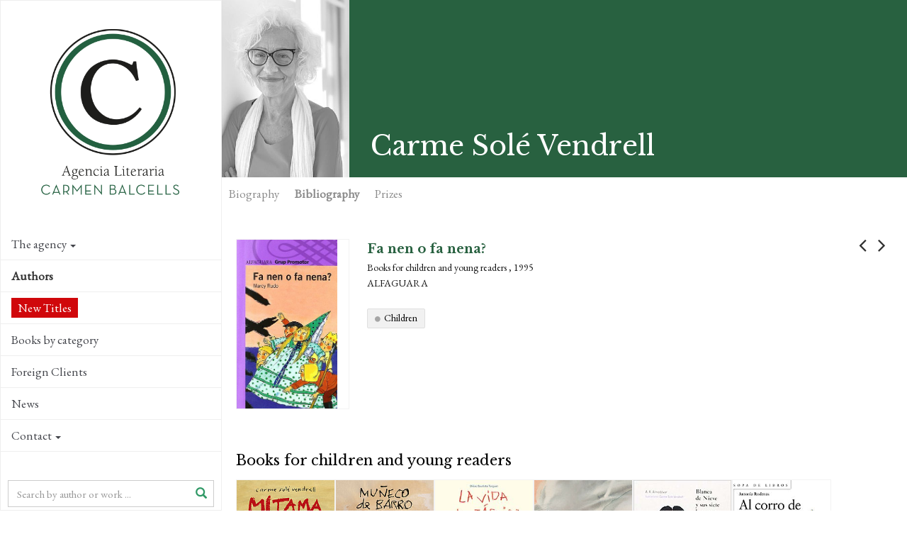

--- FILE ---
content_type: text/html; charset=utf-8
request_url: https://www.agenciabalcells.com/en/authors/works/carme-sole-vendrell/fa-nen-o-nena/
body_size: 7985
content:
<!DOCTYPE html>
<html  lang="en" dir="ltr" class="no-js">
<head>
<base href="https://www.agenciabalcells.com/">
<meta http-equiv="X-UA-Compatible" content="IE=edge">

<meta charset="utf-8">
<!-- 
	Based on the TYPO3 Bootstrap Package by Benjamin Kott - http://www.bk2k.info

	This website is powered by TYPO3 - inspiring people to share!
	TYPO3 is a free open source Content Management Framework initially created by Kasper Skaarhoj and licensed under GNU/GPL.
	TYPO3 is copyright 1998-2015 of Kasper Skaarhoj. Extensions are copyright of their respective owners.
	Information and contribution at http://typo3.org/
-->


<link rel="shortcut icon" href="https://www.agenciabalcells.com/typo3conf/ext/theme_alcb/Resources/Public/Icons/favicon.ico" type="image/x-icon; charset=binary">
<link rel="icon" href="https://www.agenciabalcells.com/typo3conf/ext/theme_alcb/Resources/Public/Icons/favicon.ico" type="image/x-icon; charset=binary">
<title>Fa nen o fa nena?: Agencia Literaria Carmen Balcells</title>
<meta property="og:title" content="Fa nen o fa nena? - Carme Solé Vendrell" />
<meta property="og:image" content="http://www.agenciabalcells.com/fileadmin/_processed_/csm_Fa_nen_o_fa_nena_ebc240b09c.jpg" />
<meta property="og:type" content="article" />
<meta name="twitter:card" content="summary" />
<meta name="twitter:title" content="Fa nen o fa nena? - Carme Solé Vendrell" />
<meta name="twitter:image" content="http://www.agenciabalcells.com/fileadmin/_processed_/csm_Fa_nen_o_fa_nena_ebc240b09c.jpg" />
<meta name="twitter:site" content="@agenciabalcells" />
<meta name="twitter:creator" content="@agenciabalcells" />
<meta name="keywords" content="Carme Solé Vendrell, Fa nen o fa nena?, Carmen Balcells Literary Agency, Books for children and young readers, 1995, Alfaguara" />
<meta name="generator" content="TYPO3 CMS">
<meta name="viewport" content="width=device-width, initial-scale=1">
<meta name="robots" content="index,follow">
<meta name="google" content="notranslate">
<meta name="apple-mobile-web-app-capable" content="no">


<link rel="stylesheet" type="text/css" href="typo3temp/stylesheet_8d30bb4664.css?1460111499" media="all">
<link rel="stylesheet" type="text/css" href="typo3temp/bootstrappackage/lessphp_ef9a3492c0cbd8ac4f999659ab40d5c19fd9edd8.css?1460111501" media="all">
<link rel="stylesheet" type="text/css" href="https://fonts.googleapis.com/css?family=Raleway:400,400italic,700,700" media="all">
<link rel="stylesheet" type="text/css" href="https://fonts.googleapis.com/css?family=Libre+Baskerville:400,400italic,700" media="all">
<link rel="stylesheet" type="text/css" href="https://fonts.googleapis.com/css?family=EB+Garamond" media="all">
<link rel="stylesheet" type="text/css" href="https://maxcdn.bootstrapcdn.com/font-awesome/4.4.0/css/font-awesome.min.css" media="all">
<link rel="stylesheet" type="text/css" href="typo3conf/ext/theme_alcb/Resources/Public/css/icons.css?1573810105" media="all">
<link rel="stylesheet" type="text/css" href="typo3conf/ext/theme_alcb/Resources/Public/css/theme_styles.css?1768380166" media="all">


<script src="typo3conf/ext/bootstrap_package/Resources/Public/JavaScript/Libs/modernizr-2.8.3.min.js?1447436958" type="text/javascript"></script>
<script src="typo3conf/ext/bootstrap_package/Resources/Public/JavaScript/Libs/windowsphone-viewportfix.min.js?1447436958" type="text/javascript"></script>



<meta property="og:site_name" content="Agencia Literaria Carmen Balcells" /><!-- CODE COOKIEBOT -->
<script id="Cookiebot" src="https://consent.cookiebot.com/uc.js" data-cbid="7fe48788-584e-4dc9-90e2-55f84c566a5d" data-blockingmode="auto" type="text/javascript"></script>
</head>
<body>

<div class="body-bg body-bg-left nav-left body-uid-40" >
    <a class="sr-only sr-only-focusable" href="en/authors/works/carme-sole-vendrell/fa-nen-o-nena/#content">
        Skip to main content
    </a>
    <header
    class="navbar navbar-default navbar-has-image navbar-left navbar-fixed-left">
	<div class="navbar-header navbar-header-main">
        
                <a class="navbar-brand navbar-brand-image" href="en/">
                    <img src="typo3conf/ext/theme_alcb/Resources/Public/images/ALCB.png" alt="Agencia Literaria Carmen Balcells logo" height="300" width="300">
                </a>
            
        
            <div class="navbar-header-toggle">
                <button class="navbar-toggle collapsed" type="button" data-toggle="collapse" data-target=".navbar-collapse">
                    <span class="sr-only">Toggle navigation</span>
                    <span class="icon-bar"></span>
                    <span class="icon-bar"></span>
                    <span class="icon-bar"></span>
                </button>
            </div>
        
	</div>
	
    <nav class="navbar-sidenav navbar-collapse collapse" role="navigation">
        <ul class="nav navbar-nav nav-sidenav"><li class="id-34 dropdown"><a href="en/authors/works/carme-sole-vendrell/fa-nen-o-nena/#" class="dropdown-toggle" data-toggle="dropdown">The agency<span class="bar"></span><b class="caret"></b></a><ul class="nav nav-second-level collapse dropdown-menu"><li class="id-67"><a href="en/agency/presentation/" title="Carmen Balcells Literary Agency">Presentation<span class="bar"></span></a></li><li class="id-68"><a href="en/agency/history/" title="The Carmen Balcells Literary Agency was founded over sixty years ago and represents many of the essential authors of contemporary literature. ">History<span class="bar"></span></a></li><li class="id-69"><a href="en/agency/team/" title="Carmen Balcells Literary Agency Team">Team<span class="bar"></span></a></li></ul></li><li class="id-35 active open"><a href="en/authors/" title="List of Authors of the Carmen Balcells Literary Agency">Authors<span class="bar"></span></a></li><li class="id-87"><a href="en/novedades2/" title="New Titles">New Titles<span class="bar"></span></a></li><li class="id-85"><a href="en/books-by-category/" title="Books by category">Books by category<span class="bar"></span></a></li><li class="id-70"><a href="en/foreign-clients/" title="The Carmen Balcells Literary Agency represents many foreign publishers and agencies in Spanish and Portuguese speaking countries.">Foreign Clients<span class="bar"></span></a></li><li class="id-10"><a href="nc/en/news/" title="News of the Carmen Balcells Literary Agency">News<span class="bar"></span></a></li><li class="id-3 dropdown"><a href="en/authors/works/carme-sole-vendrell/fa-nen-o-nena/#" class="dropdown-toggle" data-toggle="dropdown">Contact<span class="bar"></span><b class="caret"></b></a><ul class="nav nav-second-level collapse dropdown-menu"><li class="id-83 dropdown dropdown-menu"><a href="en/authors/works/carme-sole-vendrell/fa-nen-o-nena/#" class="dropdown-toggle" data-toggle="dropdown">Permissions<span class="bar"></span><b class="caret"></b></a><ul class="nav nav-third-level collapse dropdown-menu"><li class="id-60"><a href="en/contact/permissions/permissions/" title="Reprints">Reprints<span class="bar"></span></a></li><li class="id-80"><a href="en/contact/permissions/stage-adaptations/" title="Stage adaptations">Stage adaptations<span class="bar"></span></a></li></ul></li><li class="id-63"><a href="en/contact/receipt-of-manuscripts/" title="Manuscript reception">Manuscript reception<span class="bar"></span></a></li><li class="id-65"><a href="en/contact/general-information/" title="General information">General information<span class="bar"></span></a></li></ul></li></ul>
                
        <div class="search-box-menu">
            <form method="post" action="nc/en/buscador/?tx_alcb_fitxaobra%5Bautor%5D=670&amp;tx_alcb_fitxaobra%5Bobres%5D=11122&amp;cHash=c23386720a388269a87558c3a408d8dc">
<div>
<input type="hidden" name="tx_alcb_cercadormenu[__referrer][@extension]" value="" />
<input type="hidden" name="tx_alcb_cercadormenu[__referrer][@controller]" value="Standard" />
<input type="hidden" name="tx_alcb_cercadormenu[__referrer][@action]" value="index" />
<input type="hidden" name="tx_alcb_cercadormenu[__referrer][arguments]" value="YTowOnt9b84956ab1457d25aa598443a63f417767e876de5" />
<input type="hidden" name="tx_alcb_cercadormenu[__trustedProperties]" value="a:1:{s:7:&quot;literal&quot;;i:1;}a7ce77ff95eb4ab530e0592cfc700f21e9256467" />
</div>

            	<div class="form-group">
                    <div class="inner-addon right-addon">
                    	<i class="glyphicon glyphicon-search"></i>
            			<input placeholder="Search by author or work ..." class="form-control" type="text" name="tx_alcb_cercadormenu[literal]" />
                    </div>
                </div>
                
            </form>
        </div>
        
        
        <div class="social-links">
            <ul>
                <li>
                    <a target="_blank" href="https://www.facebook.com/agenciabalcells/">
                    	<i class="fa fa-facebook"></i>
                    </a>
                </li>
                <li>
                    <a target="_blank" href="https://twitter.com/agenciabalcells">
                    	<i class="fa fa-twitter"></i>
                    </a>
                </li>
				<li>
                    <a target="_blank" href="https://www.instagram.com/agencia_balcells/">
                    	<i class="fa fa-instagram"></i>
                    </a>
                </li>
            </ul> 
        </div> 
        
        <!-- div class="subscribe-box">
			<a href="http://eepurl.com/cT7SVX" class="subscribe" target="_blank">
				 NEWSLETTER
			</a>
		</div-->

        <div class="language">
            <ul id="language_menu" class="language-menu"><li><a href="autores/obra/carme-sole-vendrell/fa-nen-o-nena/" hreflang="es-ES">Español</a></li><li><a href="ca/autors/obra/carme-sole-vendrell/fa-nen-o-nena/" hreflang="ca-ES">Català</a></li><li class="active"><a href="en/authors/works/carme-sole-vendrell/fa-nen-o-nena/" hreflang="en-GB">English</a></li><li><a href="pt/autores/obra/carme-sole-vendrell/fa-nen-o-nena/" hreflang="pt-PT">Português</a></li></ul>
        </div>
        
        
    </nav>

    
    <!-- div class="contact-info">
        
            <div class="copyright" role="contentinfo">
                <p>&copy; Agencia Literaria Carmen Balcells</p>
            </div>
        
	</div -->

</header>



    <div id="content" class="main-content">
    <!--TYPO3SEARCH_begin-->




<section id="p40" class="page-40 pagelevel-2 language-2 backendlayout-pagets__default_clean layout-0">
	
    

    <div class="special-section">
        <a id="c221"></a><div id="c188">
<div class="tx-alcb">
	



  

<div class="obras-detail" xmlns:v="http://typo3.org/ns/FluidTYPO3/Vhs/ViewHelpers" v:schemaLocation="https://fluidtypo3.org/schemas/vhs-master.xsd">







	






	



	<div class="autor-header-section">
      <div class="autor-header">
          <div class="autor">
             <div class="autor-block"><img src="fileadmin/_processed_/csm_2_Foto_Carme_Sole___bw_c__Luis_Miguel_Palomares__2019_4153657ad2.jpg" alt="Carme Solé Vendrell" height="250" ></div>
        </div>
      
        <h1>Carme Solé Vendrell</h1>
        <div class="autor-share">
            <ul>
   <!-- <li>
        <a href="https://plus.google.com/share?url=https://www.agenciabalcells.com/en/authors/works/carme-sole-vendrell/fa-nen-o-nena/" target="_blank">
            <span class="fa-stack fa-lg">
              <i class="fa fa-circle fa-stack-2x"></i>
              <i class="fa fa-google-plus fa-stack-1x fa-inverse"></i>
            </span>
         </a>
    </li>-->
    <li>
        <a href="https://www.facebook.com/sharer/sharer.php?u=https://www.agenciabalcells.com/en/authors/works/carme-sole-vendrell/fa-nen-o-nena/" target="_blank" class="ea-share-count-button">
            <span class="fa-stack fa-lg">
              <i class="fa fa-circle fa-stack-2x"></i>
              <i class="fa fa-facebook fa-stack-1x fa-inverse"></i>
            </span>
        </a>
    <li>
        <a href="https://twitter.com/share?text=Agencia%20Literaria%20Carmen%20Balcells%20-%20&url=https://www.agenciabalcells.com/en/authors/works/carme-sole-vendrell/fa-nen-o-nena/" target="_blank" class="ea-share-count-button">
            <span class="fa-stack fa-lg">
              <i class="fa fa-circle fa-stack-2x"></i>
              <i class="fa fa-twitter fa-stack-1x fa-inverse"></i>
            </span>
        </a>
    </li>
    <li>
        <a href="mailto:?subject=Agencia Literaria Carmen Balcells&body=https://www.agenciabalcells.com/en/authors/works/carme-sole-vendrell/fa-nen-o-nena/" target="_blank">
            <span class="fa-stack fa-lg">
              <i class="fa fa-circle fa-stack-2x"></i>
              <i class="fa fa-envelope fa-stack-1x fa-inverse"></i>
            </span>
        </a>
    </li>        
    <li>
    	
                <!-- Print version Obra -->
                <a class="print-version" target="_blank" href="en/authors/works/carme-sole-vendrell/fa-nen-o-nena/?type=1000&amp;tx_alcb_fitxaobra%5Bformat%5D=print&amp;cHash=fa9686a4669ca559158565e692edf25d">
                	<span class="fa-stack fa-lg">
                      <i class="fa fa-circle fa-stack-2x"></i>
                      <i class="fa fa-print fa-stack-1x fa-inverse"></i>
                    </span>
                </a>
            
    </li>            
</ul>

        </div>
      </div>

      <div class="fitxa-nav" id="autor-nav" >
        <ul class="nav nav-pills">
            <li><a name="autor-bio" href="en/authors/author/carme-sole-vendrell/#autor-bio">Biography</a></li>
            <li class="active"><a href="en/authors/works/carme-sole-vendrell/fa-nen-o-nena/#autor-biblio">Bibliography</a></li>
            

            

			
                <li><a name="autor-premios" href="en/authors/author/carme-sole-vendrell/#autor-premios">Prizes</a></li>
            
            
        </ul>
      </div>
  </div> 


    <div class="obras-nav">
    
            
            <a class="obras-nav-left" href="en/authors/works/carme-sole-vendrell/set-colors/"><i class="fa fa-angle-left"></i></a>
        
    
    
            
        <a class="obras-nav-right" href="en/authors/works/carme-sole-vendrell/el-somni-de-landrea-i-altres-contes/"><i class="fa fa-angle-right"></i></a>
        
    </div>

    <div class="obras-section container-section">
        
     <div class="obra-info">
    
      <div class="obra-info-block">
          <div class="obra-left">
			  <div class="obra obra-pic">
				<div class="obra-block" style="background-image:url();">
				<img src="fileadmin/_processed_/csm_Fa_nen_o_fa_nena_ebc240b09c.jpg" alt="Fa nen o fa nena?" height="250" >
					
				 </div>
			  </div>
			  
			  <!-- RIGHTS -->
			 
			  
		  </div>
          
          <div class="obra-dades">
          	<p class="obra-titol">Fa nen o fa nena?
            <!-- f:link.action pageUid="39" pluginName="fitxaautor" action="fitxaAutor" controller="Autor" arguments="{autor : autor}" class="obra-autor">de Carme Solé Vendrell</f:link.action--></p>
            <p class="obra-genere">Books for children and young readers , 1995</p>
            <p class="obra-editorial">Alfaguara</p>
            
			  
			<!-- TAGS -->
			
			  <div class="obra-tags">
  			    
			 	  <a class="tag" href="en/books-by-category/?tx_alcb_cercadorobrestag%5Btag%5D=91&amp;tx_alcb_cercadorobrestag%5Baction%5D=cercadorObresTag&amp;tx_alcb_cercadorobrestag%5Bcontroller%5D=Obres&amp;cHash=73d9a1c54af3bfee4fb0862ecbac000e">Children</a>
			    
			  </div>
			  
			  
            <div class="obra-sinopsis">
              <!-- f:if condition="1">
                  <h2>Synopsis</h2>
              </f:if -->
            
            
                    <div class="no-sinopsis">
                      <!-- p>Synopsis to be updated.</p -->
                    </div>
                
            </div>
			  
			  
			<!--  ADAPTACIONS -->
			
			
			
			  
            
            
			  
        
         </div>
    
      </div>

         
     </div>


</div>
                  
        <div class="obra-related">
        
            <!-- Llistat obres -->
            
                
                    <!-- Llistat obres per genere / Vista Portada -->
                    <div id="obres-vista-portada">
                        
                            <div class="obras-thumb clearfix">
                              <h3>Books for children and young readers</h3>
                              
                                <div class="obra obra-pic ">
                                    <div class="obra-block" style="background-image:url(fileadmin/_processed_/csm_Mitama_Baula_7f8f18f62a.jpg);">
                                        
                                        <a class="obra-hover obra-hidden obra-block-cell" href="en/authors/works/carme-sole-vendrell/mitama-i-la-canco-del-mar/">
                                            <span class="obra-title">Mitama i la cançó del mar, 2024<i class="icon-arrow-right5"></i></span>
                                        </a>
                                     </div>
                                  </div>
                              
                                <div class="obra obra-pic ">
                                    <div class="obra-block" style="background-image:url(fileadmin/_processed_/csm_Cover_Mun__eco-de-barro-CAST-WEB_5b1a83566e.jpg);">
                                        
                                        <a class="obra-hover obra-hidden obra-block-cell" href="en/authors/works/carme-sole-vendrell/muneco-de-barro/">
                                            <span class="obra-title">Muñeco de barro, 2020<i class="icon-arrow-right5"></i></span>
                                        </a>
                                     </div>
                                  </div>
                              
                                <div class="obra obra-pic ">
                                    <div class="obra-block" style="background-image:url(fileadmin/_processed_/csm_portada_la-vida-fantastica-lecciones-de-vida-de-un-nino-con-suenos_8f13420f95.jpg);">
                                        
                                        <a class="obra-hover obra-hidden obra-block-cell" href="en/authors/works/carme-sole-vendrell/la-vida-fantastica/">
                                            <span class="obra-title">La vida fantàstica., 2020<i class="icon-arrow-right5"></i></span>
                                        </a>
                                     </div>
                                  </div>
                              
                                <div class="obra obra-pic ">
                                    <div class="obra-block" style="background-image:url(fileadmin/_processed_/csm_la_nin__a_que_escuchaba_al_viento_ilus_2331095665.jpg);">
                                        
                                        <a class="obra-hover obra-hidden obra-block-cell" href="en/authors/works/carme-sole-vendrell/iliana-la-nina-que-escuchaba-al-viento/">
                                            <span class="obra-title">Iliana, la niña que escuchaba al viento, 2015<i class="icon-arrow-right5"></i></span>
                                        </a>
                                     </div>
                                  </div>
                              
                                <div class="obra obra-pic ">
                                    <div class="obra-block" style="background-image:url(fileadmin/_processed_/csm_Blanca_de_nieve_de2bdca099.jpg);">
                                        
                                        <a class="obra-hover obra-hidden obra-block-cell" href="en/authors/works/carme-sole-vendrell/blanca-de-nieve-y-sus-siete-hermanos/">
                                            <span class="obra-title">Blanca de Nieve y sus siete hermanos, 2013<i class="icon-arrow-right5"></i></span>
                                        </a>
                                     </div>
                                  </div>
                              
                                <div class="obra obra-pic ">
                                    <div class="obra-block" style="background-image:url(fileadmin/_processed_/csm_al-corro-de-las-palabras-rec_71a42c639e.jpg);">
                                        
                                        <a class="obra-hover obra-hidden obra-block-cell" href="en/authors/works/carme-sole-vendrell/al-corro-de-las-palabras/">
                                            <span class="obra-title">Al corro de las palabras, 2013<i class="icon-arrow-right5"></i></span>
                                        </a>
                                     </div>
                                  </div>
                              
                                <div class="obra obra-pic ">
                                    <div class="obra-block" style="background-image:url(fileadmin/_processed_/csm_L_aniversari_6489389e18.jpg);">
                                        
                                        <a class="obra-hover obra-hidden obra-block-cell" href="en/authors/works/carme-sole-vendrell/-250f960852/">
                                            <span class="obra-title">L'aniversari, 2012<i class="icon-arrow-right5"></i></span>
                                        </a>
                                     </div>
                                  </div>
                              
                                <div class="obra obra-pic ">
                                    <div class="obra-block" style="background-image:url(fileadmin/_processed_/csm_La_cruzada_de_los_nin__os._Cubierta_b74ba3c3b6.jpg);">
                                        
                                        <a class="obra-hover obra-hidden obra-block-cell" href="en/authors/works/carme-sole-vendrell/la-cruzada-de-los-ninos/">
                                            <span class="obra-title">La cruzada de los niños, 2011<i class="icon-arrow-right5"></i></span>
                                        </a>
                                     </div>
                                  </div>
                              
                                <div class="obra obra-pic ">
                                    <div class="obra-block" style="background-image:url(fileadmin/_processed_/csm_la-nit-que-les-lletres-es-van-alliberar-tapa_f2a663fd98.jpg);">
                                        
                                        <a class="obra-hover obra-hidden obra-block-cell" href="en/authors/works/carme-sole-vendrell/la-noche-en-que-las-letras-se-liberaron/">
                                            <span class="obra-title">La nit que les lletres es van alliberar, 2011<i class="icon-arrow-right5"></i></span>
                                        </a>
                                     </div>
                                  </div>
                              
                                <div class="obra obra-pic ">
                                    <div class="obra-block" style="background-image:url(fileadmin/_processed_/csm_jo-les-volia-5_REC_ccfaca04f0.jpg);">
                                        
                                        <a class="obra-hover obra-hidden obra-block-cell" href="en/authors/works/carme-sole-vendrell/jo-les-volia/">
                                            <span class="obra-title">Jo les volia, 2010<i class="icon-arrow-right5"></i></span>
                                        </a>
                                     </div>
                                  </div>
                              
                                <div class="obra obra-pic ">
                                    <div class="obra-block" style="background-image:url(fileadmin/_processed_/csm_raspall-tapa_4188f4a275.jpg);">
                                        
                                        <a class="obra-hover obra-hidden obra-block-cell" href="en/authors/works/carme-sole-vendrell/raspall/">
                                            <span class="obra-title">Raspall, 2009<i class="icon-arrow-right5"></i></span>
                                        </a>
                                     </div>
                                  </div>
                              
                                <div class="obra obra-pic ">
                                    <div class="obra-block" style="background-image:url(fileadmin/_processed_/csm_suenos-tapaREC_1529bdcde3.jpg);">
                                        
                                        <a class="obra-hover obra-hidden obra-block-cell" href="en/authors/works/carme-sole-vendrell/suenos/">
                                            <span class="obra-title">Sueños, 2009<i class="icon-arrow-right5"></i></span>
                                        </a>
                                     </div>
                                  </div>
                              
                                <div class="obra obra-pic ">
                                    <div class="obra-block" style="background-image:url(fileadmin/_processed_/csm_el-poderoso-llanto-de-mateo-tapa_a136c372ed.jpg);">
                                        
                                        <a class="obra-hover obra-hidden obra-block-cell" href="en/authors/works/carme-sole-vendrell/el-poderoso-llanto-de-mateo/">
                                            <span class="obra-title">El poderoso llanto de Mateo, 2009<i class="icon-arrow-right5"></i></span>
                                        </a>
                                     </div>
                                  </div>
                              
                                <div class="obra obra-pic ">
                                    <div class="obra-block" style="background-image:url(fileadmin/_processed_/csm_La_lluna_d_en_Joan_95891ea05a.jpg);">
                                        
                                        <a class="obra-hover obra-hidden obra-block-cell" href="en/authors/works/carme-sole-vendrell/la-lluna-den-joan/">
                                            <span class="obra-title">La lluna d'en Joan, 2009<i class="icon-arrow-right5"></i></span>
                                        </a>
                                     </div>
                                  </div>
                              
                                <div class="obra obra-pic ">
                                    <div class="obra-block" style="background-image:url(fileadmin/_processed_/csm_cartas-a-raton-perez-sopa-de-libros_ae83030e75.jpg);">
                                        
                                        <a class="obra-hover obra-hidden obra-block-cell" href="en/authors/works/carme-sole-vendrell/cartas-a-raton-perez/">
                                            <span class="obra-title">Cartas a Ratón Pérez, 2006<i class="icon-arrow-right5"></i></span>
                                        </a>
                                     </div>
                                  </div>
                              
                                <div class="obra obra-pic ">
                                    <div class="obra-block" style="background-image:url(fileadmin/_processed_/csm_la_nena_nova_bambu_0d026c1f4d.jpg);">
                                        
                                        <a class="obra-hover obra-hidden obra-block-cell" href="en/authors/works/carme-sole-vendrell/la-nena-nova/">
                                            <span class="obra-title">La nena nova, 2006<i class="icon-arrow-right5"></i></span>
                                        </a>
                                     </div>
                                  </div>
                              
                                <div class="obra obra-pic ">
                                    <div class="obra-block" style="background-image:url(fileadmin/_processed_/csm_el-somni-de-andrea-tapa-1_c32935e9fb.jpg);">
                                        
                                        <a class="obra-hover obra-hidden obra-block-cell" href="en/authors/works/carme-sole-vendrell/el-somni-de-landrea-i-altres-contes/">
                                            <span class="obra-title">El somni de l'Andrea i altres contes, 2006<i class="icon-arrow-right5"></i></span>
                                        </a>
                                     </div>
                                  </div>
                              
                                <div class="obra obra-pic ">
                                    <div class="obra-block" style="background-image:url(fileadmin/_processed_/csm_quietud-tapa_rec_ee93b804b0.jpg);">
                                        
                                        <a class="obra-hover obra-hidden obra-block-cell" href="en/authors/works/carme-sole-vendrell/quietud/">
                                            <span class="obra-title">Quietud, 2004<i class="icon-arrow-right5"></i></span>
                                        </a>
                                     </div>
                                  </div>
                              
                                <div class="obra obra-pic ">
                                    <div class="obra-block" style="background-image:url(fileadmin/_processed_/csm_magenta-y-la-ballena-blanca-tapa-1_2025792b99.jpg);">
                                        
                                        <a class="obra-hover obra-hidden obra-block-cell" href="en/authors/works/carme-sole-vendrell/magenta-i-la-balenca-blanca/">
                                            <span class="obra-title">Magenta i la ballena blanca, 2003<i class="icon-arrow-right5"></i></span>
                                        </a>
                                     </div>
                                  </div>
                              
                                <div class="obra obra-pic ">
                                    <div class="obra-block" style="background-image:url(fileadmin/_processed_/csm_magenta-la-pequena-hada-tapa_f38338e3d5.jpg);">
                                        
                                        <a class="obra-hover obra-hidden obra-block-cell" href="en/authors/works/carme-sole-vendrell/magenta-la-petita-fada/">
                                            <span class="obra-title">Magenta, la petita fada, 2003<i class="icon-arrow-right5"></i></span>
                                        </a>
                                     </div>
                                  </div>
                              
                                <div class="obra obra-pic ">
                                    <div class="obra-block" style="background-image:url(fileadmin/_processed_/csm_besos-REC.1_a050f851ea.jpg);">
                                        
                                        <a class="obra-hover obra-hidden obra-block-cell" href="en/authors/works/carme-sole-vendrell/un-punado-de-besos/">
                                            <span class="obra-title">Un puñado de besos, 2001<i class="icon-arrow-right5"></i></span>
                                        </a>
                                     </div>
                                  </div>
                              
                                <div class="obra obra-pic ">
                                    <div class="obra-block" style="background-image:url(fileadmin/_processed_/csm_la-luz-es-como-el-agua-tapa_60283179ae.jpg);">
                                        
                                        <a class="obra-hover obra-hidden obra-block-cell" href="en/authors/works/carme-sole-vendrell/la-luz-es-como-el-agua/">
                                            <span class="obra-title">La luz es como el agua, 1999<i class="icon-arrow-right5"></i></span>
                                        </a>
                                     </div>
                                  </div>
                              
                                <div class="obra obra-pic ">
                                    <div class="obra-block" style="background-image:url(fileadmin/_processed_/csm_el-verano-feliz-de-la-senora-forbes-tapa-1_e487271296.jpg);">
                                        
                                        <a class="obra-hover obra-hidden obra-block-cell" href="en/authors/works/carme-sole-vendrell/el-verano-feliz-de-la-sra-forbes/">
                                            <span class="obra-title">El verano feliz de la Sra. Forbes, 1999<i class="icon-arrow-right5"></i></span>
                                        </a>
                                     </div>
                                  </div>
                              
                                <div class="obra obra-pic ">
                                    <div class="obra-block" style="background-image:url(fileadmin/_processed_/csm_el-ultimo-viaje-del-buque-fantasma-tapa-1_8627df5b14.jpg);">
                                        
                                        <a class="obra-hover obra-hidden obra-block-cell" href="en/authors/works/carme-sole-vendrell/el-ultimo-viaje-del-buque-fantasma/">
                                            <span class="obra-title">El último viaje del buque fantasma, 1999<i class="icon-arrow-right5"></i></span>
                                        </a>
                                     </div>
                                  </div>
                              
                                <div class="obra obra-pic ">
                                    <div class="obra-block" style="background-image:url(fileadmin/_processed_/csm_maria-dos-prazeres-tapa_f5e3ad7ddb.jpg);">
                                        
                                        <a class="obra-hover obra-hidden obra-block-cell" href="en/authors/works/carme-sole-vendrell/maria-dos-prazeres/">
                                            <span class="obra-title">María dos prazeres, 1999<i class="icon-arrow-right5"></i></span>
                                        </a>
                                     </div>
                                  </div>
                              
                                <div class="obra obra-pic ">
                                    <div class="obra-block" style="background-image:url(fileadmin/_processed_/csm_un-senor-muy-viejo-con-unas-alas-enormes-tapa_fb88a281bd.jpg);">
                                        
                                        <a class="obra-hover obra-hidden obra-block-cell" href="en/authors/works/carme-sole-vendrell/un-senor-muy-viejo-con-unas-alas-enormes/">
                                            <span class="obra-title">Un señor muy viejo con unas alas enormes, 1999<i class="icon-arrow-right5"></i></span>
                                        </a>
                                     </div>
                                  </div>
                              
                                <div class="obra obra-pic ">
                                    <div class="obra-block" style="background-image:url(fileadmin/_processed_/csm_la-siesta-del-martes-tapa_884c12613b.jpg);">
                                        
                                        <a class="obra-hover obra-hidden obra-block-cell" href="en/authors/works/carme-sole-vendrell/la-siesta-del-martes/">
                                            <span class="obra-title">La siesta del martes, 1999<i class="icon-arrow-right5"></i></span>
                                        </a>
                                     </div>
                                  </div>
                              
                                <div class="obra obra-pic ">
                                    <div class="obra-block" style="background-image:url(fileadmin/_processed_/csm_quiero-mi-chupete-tapa_REC_ffc6ed466d.jpg);">
                                        
                                        <a class="obra-hover obra-hidden obra-block-cell" href="en/authors/works/carme-sole-vendrell/quiero-mi-chupete/">
                                            <span class="obra-title">¡Quiero mi chupete!, 1998<i class="icon-arrow-right5"></i></span>
                                        </a>
                                     </div>
                                  </div>
                              
                                <div class="obra obra-pic ">
                                    <div class="obra-block" style="background-image:url(fileadmin/_processed_/csm_lours-qui-voulait-tapa_6b311d7e6f.jpg);">
                                        
                                        <a class="obra-hover obra-hidden obra-block-cell" href="en/authors/works/carme-sole-vendrell/lours-qui-voulait-quon-laime/">
                                            <span class="obra-title">L'ours qui voulait qu'on l'aime, 1998<i class="icon-arrow-right5"></i></span>
                                        </a>
                                     </div>
                                  </div>
                              
                                <div class="obra obra-pic ">
                                    <div class="obra-block" style="background-image:url(fileadmin/_processed_/csm_bon-profit-tapa-2_2fe4199d17.jpg);">
                                        
                                        <a class="obra-hover obra-hidden obra-block-cell" href="en/authors/works/carme-sole-vendrell/bon-profit/">
                                            <span class="obra-title">Bon profit!, 1998<i class="icon-arrow-right5"></i></span>
                                        </a>
                                     </div>
                                  </div>
                              
                                <div class="obra obra-pic ">
                                    <div class="obra-block" style="background-image:url(fileadmin/_processed_/csm_per-molts-anys-tapa2_74c201b576.jpg);">
                                        
                                        <a class="obra-hover obra-hidden obra-block-cell" href="en/authors/works/carme-sole-vendrell/per-molts-anys/">
                                            <span class="obra-title">Per molts anys, 1998<i class="icon-arrow-right5"></i></span>
                                        </a>
                                     </div>
                                  </div>
                              
                                <div class="obra obra-pic ">
                                    <div class="obra-block" style="background-image:url(fileadmin/_processed_/csm_Set_colors_431da4e160.jpg);">
                                        
                                        <a class="obra-hover obra-hidden obra-block-cell" href="en/authors/works/carme-sole-vendrell/set-colors/">
                                            <span class="obra-title">Set colors, 1998<i class="icon-arrow-right5"></i></span>
                                        </a>
                                     </div>
                                  </div>
                              
                                <div class="obra obra-pic ">
                                    <div class="obra-block" style="background-image:url(fileadmin/_processed_/csm_L_espera_de7bf640a2.jpg);">
                                        
                                        <a class="obra-hover obra-hidden obra-block-cell" href="en/authors/works/carme-sole-vendrell/lespera/">
                                            <span class="obra-title">L'espera, 1998<i class="icon-arrow-right5"></i></span>
                                        </a>
                                     </div>
                                  </div>
                              
                                <div class="obra obra-pic ">
                                    <div class="obra-block" style="background-image:url(fileadmin/_processed_/csm_Una_estranya_habilitat_3a06a76431.jpg);">
                                        
                                        <a class="obra-hover obra-hidden obra-block-cell" href="en/authors/works/carme-sole-vendrell/una-estranya-habilitat/">
                                            <span class="obra-title">Una estranya habilitat, 1998<i class="icon-arrow-right5"></i></span>
                                        </a>
                                     </div>
                                  </div>
                              
                                <div class="obra obra-pic obra-current">
                                    <div class="obra-block" style="background-image:url(fileadmin/_processed_/csm_Fa_nen_o_fa_nena_c3f39f1712.jpg);">
                                        
                                        <a class="obra-hover obra-hidden obra-block-cell" href="en/authors/works/carme-sole-vendrell/fa-nen-o-nena/">
                                            <span class="obra-title">Fa nen o fa nena?, 1995<i class="icon-arrow-right5"></i></span>
                                        </a>
                                     </div>
                                  </div>
                              
                                <div class="obra obra-pic ">
                                    <div class="obra-block" style="background-image:url(fileadmin/_processed_/csm_Fab._C._Sole__._Kalandraka_f8b536c11b.jpg);">
                                        
                                        <a class="obra-hover obra-hidden obra-block-cell" href="en/authors/works/carme-sole-vendrell/fab-el-monstruo-amarillo/">
                                            <span class="obra-title">Fab el monstruo amarillo, 1991<i class="icon-arrow-right5"></i></span>
                                        </a>
                                     </div>
                                  </div>
                              
                                <div class="obra obra-pic ">
                                    <div class="obra-block" style="background-image:url(fileadmin/_processed_/csm_els-nens-del-mar-3_b9a68a553d.jpg);">
                                        
                                        <a class="obra-hover obra-hidden obra-block-cell" href="en/authors/works/carme-sole-vendrell/els-nens-del-mar/">
                                            <span class="obra-title">Els nens del mar, 1991<i class="icon-arrow-right5"></i></span>
                                        </a>
                                     </div>
                                  </div>
                              
                                <div class="obra obra-pic ">
                                    <div class="obra-block" style="background-image:url(fileadmin/_processed_/csm_juan_es_muy_pequen__o_f3879cba62.jpg);">
                                        
                                        <a class="obra-hover obra-hidden obra-block-cell" href="en/authors/works/carme-sole-vendrell/en-joan-es-molt-petit/">
                                            <span class="obra-title">En Joan és molt petit, 1990<i class="icon-arrow-right5"></i></span>
                                        </a>
                                     </div>
                                  </div>
                              
                                <div class="obra obra-pic ">
                                    <div class="obra-block" style="background-image:url(fileadmin/Portadas/Sole_Carme/La_roca.jpg);">
                                        
                                        <a class="obra-hover obra-hidden obra-block-cell" href="en/authors/works/carme-sole-vendrell/la-roca/">
                                            <span class="obra-title">La Roca, 1990<i class="icon-arrow-right5"></i></span>
                                        </a>
                                     </div>
                                  </div>
                              
                                <div class="obra obra-pic ">
                                    <div class="obra-block" style="background-image:url(fileadmin/_processed_/csm_La_Biblia_fd9814918b.jpg);">
                                        
                                        <a class="obra-hover obra-hidden obra-block-cell" href="en/authors/works/carme-sole-vendrell/la-biblia/">
                                            <span class="obra-title">La Biblia, 1989<i class="icon-arrow-right5"></i></span>
                                        </a>
                                     </div>
                                  </div>
                              
                                <div class="obra obra-pic ">
                                    <div class="obra-block" style="background-image:url(fileadmin/_processed_/csm_Cubierta_Gallines_de_Guinea._Merce___Rodoreda_10d423ac80.jpg);">
                                        
                                        <a class="obra-hover obra-hidden obra-block-cell" href="en/authors/works/carme-sole-vendrell/gallines-de-guinea/">
                                            <span class="obra-title">Gallines de Guinea, 1989<i class="icon-arrow-right5"></i></span>
                                        </a>
                                     </div>
                                  </div>
                              
                                <div class="obra obra-pic ">
                                    <div class="obra-block" style="background-image:url(fileadmin/_processed_/csm_cubierta_nen_del_paraigua_d2c67966e0.jpg);">
                                        
                                        <a class="obra-hover obra-hidden obra-block-cell" href="en/authors/works/carme-sole-vendrell/el-nen-del-paraigua/">
                                            <span class="obra-title">El nen del paraigua, 1984<i class="icon-arrow-right5"></i></span>
                                        </a>
                                     </div>
                                  </div>
                              
                                <div class="obra obra-pic ">
                                    <div class="obra-block" style="background-image:url(fileadmin/_processed_/csm_Coberta_Ni_teu_ni_meu_c002b1f550.jpg);">
                                        
                                        <a class="obra-hover obra-hidden obra-block-cell" href="en/authors/works/carme-sole-vendrell/ni-teu-ni-meu/">
                                            <span class="obra-title">Ni teu ni meu, 1972<i class="icon-arrow-right5"></i></span>
                                        </a>
                                     </div>
                                  </div>
                              
                            </div>
                        
                    </div>
                    
                
        
          </div>
        
        </div>



  

</div></div>
    </div>


</section>



    <!--TYPO3SEARCH_end-->
    <footer>
<section class="footer-section">
    <div class="row">
        <div class="col-sm-4">
            
        </div>
        <div class="col-sm-4">
            
        </div>
        <div class="col-sm-4">
            
        </div>
    </div>
</section>

<section class="meta-section">
    <div class="row">
        <div class="col-md-4 language">
            <ul id="language_menu" class="language-menu"><li><a href="autores/obra/carme-sole-vendrell/fa-nen-o-nena/" hreflang="es-ES">Español</a></li><li><a href="ca/autors/obra/carme-sole-vendrell/fa-nen-o-nena/" hreflang="ca-ES">Català</a></li><li class="active"><a href="en/authors/works/carme-sole-vendrell/fa-nen-o-nena/" hreflang="en-GB">English</a></li><li><a href="pt/autores/obra/carme-sole-vendrell/fa-nen-o-nena/" hreflang="pt-PT">Português</a></li></ul>
        </div>
        
            <div class="col-md-8 copyright" role="contentinfo">
                <p>&copy; Agencia Literaria Carmen Balcells</p>
                <div class="legalinfo">
                    <ul id="legal_menu" class="legal-menu"><li><a href="en/legal-menu/aviso-legal/">Legal notice</a></li><li><a href="en/legal-menu/politica-de-privacidad/">Privacy policy</a></li><li><a href="en/legal-menu/politica-de-cookies/">Cookies policy</a></li></ul>
                </div>
            </div>
        
    </div>
</section>
</footer>
    </div>
</div>
<script src="typo3conf/ext/bootstrap_package/Resources/Public/JavaScript/Libs/jquery.min.js?1447436958" type="text/javascript"></script>
<script src="typo3conf/ext/bootstrap_package/Resources/Public/JavaScript/Libs/bootstrap.min.js?1447436958" type="text/javascript"></script>
<script src="typo3conf/ext/bootstrap_package/Resources/Public/JavaScript/Libs/jquery.responsiveimages.min.js?1447436958" type="text/javascript"></script>
<script src="typo3conf/ext/bootstrap_package/Resources/Public/JavaScript/Libs/hammer.min.js?1447436958" type="text/javascript"></script>
<script src="typo3conf/ext/bootstrap_package/Resources/Public/JavaScript/Libs/bootstrap.swipe.min.js?1447436958" type="text/javascript"></script>
<script src="typo3conf/ext/bootstrap_package/Resources/Public/JavaScript/Libs/bootstrap.lightbox.min.js?1447436958" type="text/javascript"></script>
<script src="typo3conf/ext/bootstrap_package/Resources/Public/JavaScript/Libs/bootstrap.navbartoggle.min.js?1447436958" type="text/javascript"></script>
<!--[if IE 8 ]><script src="typo3conf/ext/bootstrap_package/Resources/Public/JavaScript/Libs/selectivizr.min.js?1447436958" type="text/javascript"></script><![endif]-->
<!--[if IE 8 ]><script src="typo3conf/ext/bootstrap_package/Resources/Public/JavaScript/Libs/respond.min.js?1447436958" type="text/javascript"></script><![endif]-->
<script src="typo3conf/ext/alcb/Resources/Public/js/alcb.js?1493287949" type="text/javascript"></script>
<script src="https://cdnjs.cloudflare.com/ajax/libs/jquery.isotope/2.2.2/isotope.pkgd.min.js" type="text/javascript"></script>
<script src="typo3conf/ext/theme_alcb/Resources/Public/js/jquery.sticky.js?1573810106" type="text/javascript"></script>
<script src="typo3conf/ext/theme_alcb/Resources/Public/js/script.js?1699262004" type="text/javascript"></script>
<script src="typo3conf/ext/powermail/Resources/Public/JavaScripts/Libraries/jquery.datetimepicker.js?1451315096" type="text/javascript"></script>
<script src="typo3conf/ext/powermail/Resources/Public/JavaScripts/Libraries/parsley.min.js?1451315096" type="text/javascript"></script>
<script src="typo3conf/ext/powermail/Resources/Public/JavaScripts/Powermail/Tabs.js?1451315096" type="text/javascript"></script>
<script src="typo3conf/ext/powermail/Resources/Public/JavaScripts/Powermail/Form.js?1451315096" type="text/javascript"></script>
<script type="text/javascript">
/*<![CDATA[*/
/*TS_inlineFooter*/
    (function(i,s,o,g,r,a,m){i['GoogleAnalyticsObject']=r;i[r]=i[r]||function(){
    (i[r].q=i[r].q||[]).push(arguments)},i[r].l=1*new Date();a=s.createElement(o),
    m=s.getElementsByTagName(o)[0];a.async=1;a.src=g;m.parentNode.insertBefore(a,m)
    })(window,document,'script','//www.google-analytics.com/analytics.js','ga');
    ga('create', 'UA-76314323-1', 'auto');
    ga('set', 'anonymizeIp', true);
    ga('send', 'pageview');

/*]]>*/
</script>

</body>
</html>